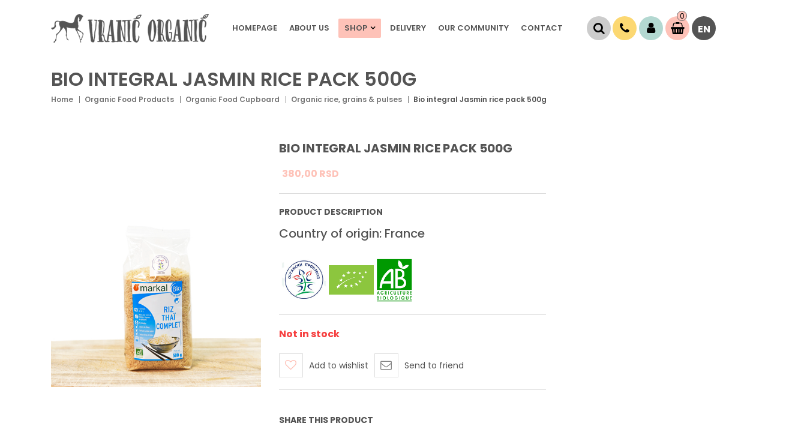

--- FILE ---
content_type: text/html; charset=UTF-8
request_url: https://www.vranicorganic.com/en/product/bio-integral-jasmin-rice-pack-500g
body_size: 16995
content:
<!DOCTYPE html>
<html>
<head>
    <meta http-equiv="content-type" content="text/html; charset=utf-8">
    <meta name="viewport" content="width=device-width, initial-scale= 1.0, user-scalable=no">

    <!-- page title -->
    <title>
                    Bio integral Jasmin rice pack 500g :: VRANIĆ ORGANIĆ            </title>

    <!-- page description -->
    <meta name="description" content=" ">

    <!-- open graph related tags -->
            <meta property="og:title" content="Bio integral Jasmin rice pack 500g :: VRANIĆ ORGANIĆ">
    
            <meta property="og:description" content=" ">
    
            <meta property="og:image" content="https://www.vranicorganic.com/uploads/store/products/images/organski-jasmin-pirinac-integralni-pak-500g5b71c05d0c880.jpg">
    
            <meta property="og:url" content="https://www.vranicorganic.com/en/product/bio-integral-jasmin-rice-pack-500g">
    
<!--    <meta name="keywords" content="--><!--">-->
    <meta name="copyright" content="nbgteam">
    <meta name="Robots" content="index, follow">

        <link href="https://fonts.googleapis.com/css?family=Poppins:300,400,500,600,700" rel="stylesheet">
    <link href='https://fonts.googleapis.com/css?family=Open+Sans:300,400,600,700' rel='stylesheet' type='text/css'>

    <!-- CSS FILES -->
    <link href="https://www.vranicorganic.com/assets/css/style.css" rel="stylesheet">
    <link href="https://www.vranicorganic.com/assets/css/custom.css" rel="stylesheet">

    <!--FAVICON SETTINGS-->
    <link rel="shortcut icon" href="https://www.vranicorganic.com/favicon.ico?v=1768091214" type="image/x-icon"  media="all">
    <link rel="alternate" type="application/rss+xml" title="RSS" href="https://www.vranicorganic.com/pages/rss/en">

    <!-- custom header (from settings) -->
    <!-- Global site tag (gtag.js) - Google Analytics -->
<script async src="https://www.googletagmanager.com/gtag/js?id=UA-135470124-1"></script>
<script>
  window.dataLayer = window.dataLayer || [];
  function gtag(){dataLayer.push(arguments);}
  gtag('js', new Date());

  gtag('config', 'UA-135470124-1');
</script>
</head>

<body>

<div class="remodal-bg"> <!--closed in footer-->

<header id="header">
    <!--top section in header-->
<!--    <section class="top">-->
<!--        <div class="container">-->
<!--            <!--left part (shop contact)-->
<!--            <div class="contact">-->
<!--                <div id="b-header-email"></div>-->
<!--                <div id="b-header-phone"></div>-->
<!--            </div>-->
<!---->
<!--            <!--right part (options: lang, account)-->
<!--            <div class="options">-->
<!--                <div class="languages c-drop-holder" data-drop="holder">-->
<!--                    <a class="c-drop-trigger" data-drop="trigger">-->
<!--	                    --><!--                        --><!--                        <span class="fa fa-angle-down"></span>-->
<!--                    </a>-->
<!--                    <div class="c-drop-content" data-drop="content">-->
<!--                        <div class="content-holder">-->
<!--                            <ul class="languages">-->
<!--                                --><!--                                    <li><a href="--><!--">--><!--</a></li>-->
<!--                                --><!--                            </ul>-->
<!--                        </div>-->
<!--                    </div>-->
<!--                </div>-->
<!---->
<!--                --><!--            </div>-->
<!--        </div>-->
<!--    </section>-->

    <section class="main">
        <div class="logo-icon">
            <div class="container">
                <div class="c-flex">

                    <!--left part (logo)-->
                    <div class="logo">
                        <a href="https://www.vranicorganic.com/en">
						    <p>
	<img alt="" src="[data-uri]" /></p>
                        </a>
                    </div>

                    <!--navigation-->
                    <div class="navigation">
                        <a id="responsive-menu-button" href="#sidr-main">
                            <span></span>
                            <span></span>
                            <span></span>
                            <span></span>
                        </a>
                        <nav id="navigation">
                            <ul>
                                <li>
                                    <a href="https://www.vranicorganic.com/en">Homepage</a>
                                </li>

	                            	                                                                <li>
                                        <a href="https://www.vranicorganic.com/en/about-us">
                                            About us</a>
                                    </li>
	                            
                                <li id="products">
                                    <a href="https://www.vranicorganic.com/en/all-products">
                                        Shop<span class="fa fa-angle-down"></span>
                                    </a>
                                    <span class="submenu-trigger"></span>
                                    <ul id="n-categories-holder"></ul>
                                </li>
                                <li>
                                    <a href="https://www.vranicorganic.com/en/shipping-info">
	                                    Delivery                                    </a>
                                </li>

                                <!--                        <li>-->
                                <!--                            <a href="--><!--">-->
                                <!--                                -->                                <!--                            </a>-->
                                <!--                        </li>-->

                                <li>
                                    <a href="https://www.vranicorganic.com/en/blog">
						                Our community</a>
                                </li>

                                <!--                        <li>-->
                                <!--                            <a href="--><!--">-->
                                <!--                                -->                                <!--                            </a>-->
                                <!--                        </li>-->

                                <li>
                                    <a href="https://www.vranicorganic.com/en/contact">
						                Contact                                    </a>
                                </li>
                            </ul>
                        </nav>

                        <!--center part (search)-->
<!--                        <div class="search">-->
<!--                            <form action="--><!--"-->
<!--                                  method="GET"-->
<!--                                  autocomplete="off">-->
<!--                                <input type="text"-->
<!--                                       name="phrase"-->
<!--                                       class="autocomplete-input"-->
<!--                                       data-lang="--><!--"-->
<!--                                       placeholder="--><!--..."-->
<!--                                       value="--><!--">-->
<!--                                <button type="submit" class="btn-t1"><span class="fa fa-search"></span></button>-->
<!--                            </form>-->
<!--                        </div>-->
                    </div>

                    <!--right part (shop cart)-->
                    <div class="three-icon">
                        <div class="search">
                            <div class="search-holder">
                                <div class="search-trigger" onclick="myFunction()">
                                    <span class="fa fa-search icon btn-t1"></span>
                                    <span class="search-text"></span>
                                </div>
                                <form id="form-trigger" action="https://www.vranicorganic.com/en/search"
                                      method="GET"
                                      autocomplete="off">
                                    <input type="text"
                                           name="phrase"
                                           class="autocomplete-input"
                                           data-lang="en"
                                           placeholder="Product name..."
                                           value="">
                                    <button type="submit" class="btn-t1"><span class="fa fa-search"></span></button>
                                </form>
                            </div>
                        </div>

                        <a href="tel:">
                            <div class="icon btn-t1 yellow">
                                <span class="fa fa-phone"></span>
                            </div>
                        </a>

	                    <div class="account c-drop-holder " data-drop="holder">
    <a class="c-drop-trigger" data-drop="trigger">
                    <div class="icon btn-t1 blue">
                <span class="fa fa-user"></span>
            </div>
        

    </a>

    <div class="c-drop-content" data-drop="content">
        <div class="content-holder">
                            <!--user log in-->
                <p class="heading">Login</p>
                <div class="login-form-holder">
                    <form action="#" method="POST" class="user-login-form">
                        <div class="notification"></div>

                        <div class="input-holder">
                            <span class="fa fa-user"></span>

                            <input class="c-input"
                                   type="text"
                                   id="email-login"
                                   name="email"
                                   placeholder="Email"
                                   data-message-required="You haven't entered email!"
                                   data-message-incorrect="Email you entered is not correct!">
                        </div>

                        <div class="input-holder">
                            <span class="fa fa-lock"></span>
                            <input class="c-input" type="password"
                                   id="password_login"
                                   name="password"
                                   placeholder="Password"
                                   data-message-required="Password is required.">
                        </div>

                        <div class="row">
                            <div class="col-xs-7">
                                <a href="#"
                                   class="forgotten-password"
                                   data-slide-trigger="forgotten-password">
                                    Forgot your password?                                </a>

                                <a href="https://www.vranicorganic.com/en/registration"
                                   class="register-link">
                                    New member? Register                                </a>
                            </div>
                            <div class="col-xs-5">
                                <button class="btn-t1 ghost xs-block fl-right margin" type="submit">Login</button>
                            </div>
                        </div>
                    </form>

                    <div id="forgot_pass" data-slide-content="forgotten-password" style="display: none;">
                        <form class="reset-password-form" action="#">


                            <div class="input-holder">
                                <span class="fa fa-user"></span>
                                <input class="c-input"
                                       type="text"
                                       name="email"
                                       placeholder="Email"
                                       data-message-required="You haven't entered email!"
                                       data-message-incorrect="Email you entered is not correct!">
                            </div>
                            <div class="notification"></div>
                            <button type="submit" class="btn-t1 ghost xs-block fl-right margin">
                                Reset password                            </button>
                        </form>
                    </div>
                </div>
                    </div>
    </div>
</div>
	                    <div class="c-drop-holder" data-drop="holder" id="shop-cart">
    <div class="cart-preview c-drop-trigger" data-drop="trigger">
        <div class="icon btn-t1 red"><span class="fa fa-shopping-basket"></span>
        </div>
        <div class="data">
            <span class="items-qty">0 <span>Item(s)</span></span>
            <span class="total-price">0,<span class="price_decimal">00</span> <span class="price_currency">RSD</span></span>
        </div>
    </div>


    <div class="c-drop-content shop-cart-products" data-drop="content">
                    <div class="empty-cart"><span>Your cart is empty</span></div>
            </div> <!-- #shop_cart -->
</div>

                        <div class="options">
                            <div class="languages c-drop-holder" data-drop="holder">
                                <a class="c-drop-trigger" data-drop="trigger">
                                    <div class="icon btn-t1">
                                        <span class=""> en </span>
                                    </div>
                                </a>
                                <div class="c-drop-content" data-drop="content">
                                    <div class="content-holder">
                                        <ul class="languages">
						                                                                    <li><a href="https://www.vranicorganic.com/sr">Srpski</a></li>
						                                                                    <li><a href="https://www.vranicorganic.com/en">English</a></li>
						                                                            </ul>
                                    </div>
                                </div>
                            </div>
		                                            </div>
                        <!--                            <div class="icon btn-t1 purple">-->
                        <!--                                <span class="fa fa-shopping-basket"></span>-->
                        <!--                            </div>-->
                        <!--                        <div>-->
                        <!--                        <a href="#">-->
                        <!--                            <div class="icon btn-t1 blue">-->
                        <!--                                <span class="fa fa-user"></span>-->
                        <!--                            </div>-->
                        <!--                        </a>-->
                        <!--                        </div>-->
<!--                        <div>-->
<!--                        <a href="#">-->
<!--                            <div class="icon btn-t1">-->
<!--                                <span class="">SR</span>-->
<!--                            </div>-->
<!--                        </a>-->
<!--                        </div>-->

                </div>
            </div>
        </div>


    </section>
</header>
<section class="product-page">
    <div class="container page-title-holder">
        <div class="page-title">
            <h1>Bio integral Jasmin rice pack 500g</h1>
        </div>
    </div>

            <section class="breadcrumbs">
            <div class="container">
                <ul>
                                            <li>
                                                            <a href="https://www.vranicorganic.com/en">
                                
                                Home
                                                                </a>
                                                    </li>
                                            <li>
                                                            <a href="https://www.vranicorganic.com/en/products/organic-food-products">
                                
                                Organic Food Products
                                                                </a>
                                                    </li>
                                            <li>
                                                            <a href="https://www.vranicorganic.com/en/products/organic-food-cupboard">
                                
                                Organic Food Cupboard
                                                                </a>
                                                    </li>
                                            <li>
                                                            <a href="https://www.vranicorganic.com/en/products/organic-rice-grains-pulses">
                                
                                Organic rice, grains & pulses
                                                                </a>
                                                    </li>
                                            <li>
                            
                                Bio integral Jasmin rice pack 500g
                                                        </li>
                                    </ul>
            </div>
        </section>
    
    <div class="page-padding">
        <section class="product-details" data-product="holder">
            <div class="container">
                <div class="row">
                    <!--product gallery (glasscase)-->
                    <div class="col-xs-12 col-md-7 col-lg-4">
                        <ul id="glasscase" class="product-gallery gc-start">
                                                                                                <li>
                                        <img src="https://www.vranicorganic.com/uploads/store/products/images/organski-jasmin-pirinac-integralni-pak-500g5b71c05d0c880.jpg"
                                             data-product="img"
                                             alt="Bio integral Jasmin rice pack 500g">
                                    </li>
                                                                                    </ul>
                    </div>
                    <!--about product and product options-->
                    <div class="col-xs-12 col-lg-5 col-lg-3">
                        <div class="product-options">
                            <div class="product-header">
                                <h2 class="product-name">Bio integral Jasmin rice pack 500g</h2>
                                <div class="price-block">
                                                                            <span class="price">380,<span class="price_decimal">00</span> <span class="price_currency">RSD</span></span>
                                                                    </div>
                                <div class="description">
                                    <span class="block-title">Product description</span>
                                    <p>                                    <h5>
	Country of origin: France</h5>
<p>
	 </p>
<p>
	<img alt="" height="50" src="https://www.vranicorganic.com/uploads/useruploads/Baners/.png" width="75" /> <img alt="" height="75" src="https://www.vranicorganic.com/uploads/useruploads/Baners/unnamed.jpg" width="75" /><img alt="" height="46" src="https://www.vranicorganic.com/uploads/useruploads/Baners/82219239_ORGANICCONTROLSYSTEM.png" width="100" /><img alt="" height="75" src="https://www.vranicorganic.com/uploads/useruploads/Baners/Organski-proizvod.jpg" width="75" /> <img alt="" height="50" src="https://www.vranicorganic.com/uploads/useruploads/Baners/EU-sertifikat.png" width="75" /> <img alt="" height="72" src="https://www.vranicorganic.com/uploads/useruploads/Baners/ab-agriculture.png" width="60" /></p>
                                </p>
                                </div>
                            </div>
                            <!-- add to cart form -->
                            <form action="#" method="POST" autocomplete="off" class="add-to-cart-form">
                                <input type="hidden" name="product_id" value="106">
                                <input type="hidden" name="lang" value="en">

                                <div class="product-cart">
                                    
                                                                            <div class="not-in-stock">Not in stock</div>
                                    
                                    <!--add to favorites and email to friend-->
                                    <div class="product-links-holder clearfix">
                                        <ul class="product-links">
                                            <li>
                                                <a href=""
                                                   class="add-to-wishlist"
                                                   data-id="106"
                                                   data-lang="en">
                                                    <span aria-hidden="true"
                                                          class="fa fa-heart-o"></span>
                                                    Add to wishlist                                                </a>
                                            </li>
                                            <li>
                                                <div>
                                                    <a href="" class="" data-remodal-target="modal-send-friend">
                                                        <span aria-hidden="true"
                                                              class="fa fa-envelope-o"></span>
                                                        Send to friend                                                    </a>
                                                </div>
                                            </li>
                                        </ul>
                                    </div>
                                </div>
                            </form>
                            <!-- / add to cart form closing -->

                            <div class="product-footer">
                                <!--social links-->
                                <div class="social-links-holder">
                                    <span class="block-title">Share this product</span>

                                    <!--social links-->
                                    <ul class="social-links">
                                        <li><a href="https://www.facebook.com/sharer/sharer.php?u=https%3A%2F%2Fwww.vranicorganic.com%2Fen%2Fproduct%2Fbio-integral-jasmin-rice-pack-500g" title="Share on Facebook" target="_blank" onclick="window.open('https://www.facebook.com/sharer/sharer.php?u=' + encodeURIComponent(document.URL) + '&t=' + encodeURIComponent(document.URL)); return false;"><span class="fa fa-facebook"></span></a></li>
                                        <li><a href="https://twitter.com/intent/tweet?source=https%3A%2F%2Fwww.vranicorganic.com%2Fen%2Fproduct%2Fbio-integral-jasmin-rice-pack-500g" target="_blank" title="Tweet" onclick="window.open('https://twitter.com/intent/tweet?text=' + encodeURIComponent(document.title) + ':%20' + encodeURIComponent(document.URL)); return false;"><span class="fa fa-twitter"></span></a></li>
                                        <li><a href="https://plus.google.com/share?url=https%3A%2F%2Fwww.vranicorganic.com%2Fen%2Fproduct%2Fbio-integral-jasmin-rice-pack-500g" target="_blank" title="Share on Google+" onclick="window.open('https://plus.google.com/share?url=' + encodeURIComponent(document.URL)); return false;"><span class="fa fa-google-plus"></span></a></li>
                                        <li><a href="http://pinterest.com/pin/create/button/?url=https%3A%2F%2Fwww.vranicorganic.com%2Fen%2Fproduct%2Fbio-integral-jasmin-rice-pack-500g&description=" target="_blank" title="Pin it" onclick="window.open('http://pinterest.com/pin/create/button/?url=' + encodeURIComponent(document.URL) + '&description=' + encodeURIComponent(document.title)); return false;"><span class="fa fa-pinterest-p"></span></a></li>
                                    </ul>
                                </div>

                            </div>
                        </div>
                    </div>
                    <!--best sellers-->
                    <div class="col-xs-12 col-md-5 col-lg-3">
                        <section class="best-sellers">

                                                    </section>
                    </div>
                </div>
            </div>
        </section>

        
                            <!--Products slider-->
            <section class="products-slider-section">
    <div class="container">
        <h2 class="section-title-t1">See also...</h2>
        <p class="section-subtitle-t1"></p>

        <div class="products-slider c-slider">
                        <div class="c-slide-pos">
            <div class="product-preview-item" data-product="holder">
                <div class="image-block">
                                            <div class="images-holder">
                            <div>
                                <div class="image-wrapper ratio_1-1">
                                    <a href="https://www.vranicorganic.com/en/product/organic-celery-root-with-leaves-piece">
                                        <img class="b-lazy"
                                             src=[data-uri]
                                             data-product="img"
                                             data-src="https://www.vranicorganic.com/uploads/store/products/thumbnails/tmb-celer-koren-sa-listom5be09fb983f72.jpg"
                                             alt="Organic celery root with leaves (piece))">
                                    </a>
                                </div>
                            </div>
                        </div>
                    
                    <div class="badges-block">
                        
                        
                                            </div>

                    <div class="options-block">
                        <ul>
                                                            <li class="not-in-stock">Not in stock                                    <a href="#" class="fa fa-bell"
                                       data-id="303"
                                       data-lang="en">
                                    </a>
                                    <span class="c-tooltip">Reserve a product</span>
                                </li>
                            
                            <li>
                                                                    <a href="#"
                                       class="fa fa-heart-o add-to-wishlist"
                                       data-id="303"
                                       data-lang="en">
                                    </a>
                                    <span class="c-tooltip">Add to wishlist</span>
                                                            </li>
                        </ul>
                    </div>
                </div>

                <div class="text-block">
                    <h3>
                        <a href="https://www.vranicorganic.com/en/product/organic-celery-root-with-leaves-piece">
                            Organic celery root with leaves (piece))                        </a>
                    </h3>

                    <div class="price-block">
                        <div class="price-position-helper">
                                                            <span class="price">170,<span class="price_decimal">00</span> <span class="price_currency">RSD</span></span>
                                                    </div>
                    </div>

                    <div class="description">
                        <p>
	Country of origin: Serbia</p>
<p>
	 </p>
<p>
	<img alt="" height="75" src="https://www.vranicorganic.com/uploads/useruploads/Baners/Organski-proizvod.jpg" width="75" /></p>
                    </div>
                </div>
            </div>
        </div>
            <div class="c-slide-pos">
            <div class="product-preview-item" data-product="holder">
                <div class="image-block">
                                            <div class="images-holder">
                            <div>
                                <div class="image-wrapper ratio_1-1">
                                    <a href="https://www.vranicorganic.com/en/product/organic-belgradian-zucchini-per-kilo">
                                        <img class="b-lazy"
                                             src=[data-uri]
                                             data-product="img"
                                             data-src="https://www.vranicorganic.com/uploads/store/products/thumbnails/tmb-organske-tikvice-u-pakovanju-420g5c9e0dfa01c9b.jpg"
                                             alt="Organic Belgradian zucchini (per kilo)">
                                    </a>
                                </div>
                            </div>
                        </div>
                    
                    <div class="badges-block">
                        
                        
                                            </div>

                    <div class="options-block">
                        <ul>
                                                            <li class="not-in-stock">Not in stock                                    <a href="#" class="fa fa-bell"
                                       data-id="71"
                                       data-lang="en">
                                    </a>
                                    <span class="c-tooltip">Reserve a product</span>
                                </li>
                            
                            <li>
                                                                    <a href="#"
                                       class="fa fa-heart-o add-to-wishlist"
                                       data-id="71"
                                       data-lang="en">
                                    </a>
                                    <span class="c-tooltip">Add to wishlist</span>
                                                            </li>
                        </ul>
                    </div>
                </div>

                <div class="text-block">
                    <h3>
                        <a href="https://www.vranicorganic.com/en/product/organic-belgradian-zucchini-per-kilo">
                            Organic Belgradian zucchini (per kilo)                        </a>
                    </h3>

                    <div class="price-block">
                        <div class="price-position-helper">
                                                            <span class="price">800,<span class="price_decimal">00</span> <span class="price_currency">RSD</span></span>
                                                    </div>
                    </div>

                    <div class="description">
                        <p>
	Country of origin: Serbia</p>
<p>
	 </p>
<p>
	<img alt="" height="75" src="https://www.vranicorganic.com/uploads/useruploads/Baners/Organski-proizvod.jpg" width="75" /></p>
                    </div>
                </div>
            </div>
        </div>
            <div class="c-slide-pos">
            <div class="product-preview-item" data-product="holder">
                <div class="image-block">
                                            <div class="images-holder two-images">
                            <div>
                                <div class="image-wrapper ratio_1-1">
                                    <a href="https://www.vranicorganic.com/en/product/bio-millet-pack-500g">
                                        <img class="b-lazy"
                                             src=[data-uri]
                                             data-product="img"
                                             data-src="https://www.vranicorganic.com/uploads/store/products/thumbnails/tmb-organski-proso-pak-500g5b71b8e854f1c.jpg"
                                             alt="alt-text">
                                    </a>
                                </div>
                            </div>

                            <div>
                                <div class="image-wrapper ratio_1-1">
                                    <a href="https://www.vranicorganic.com/en/product/bio-millet-pack-500g">
                                        <img class="b-lazy"
                                             src=[data-uri]
                                             data-product="img"
                                             data-src="https://www.vranicorganic.com/uploads/store/products/thumbnails/tmb-organski-proso-pak-500g5b71b8e854f1c.jpg"
                                             alt="alt-text">
                                    </a>
                                </div>
                            </div>
                        </div>
                    
                    <div class="badges-block">
                        
                        
                                            </div>

                    <div class="options-block">
                        <ul>
                                                            <li class="not-in-stock">Not in stock                                    <a href="#" class="fa fa-bell"
                                       data-id="122"
                                       data-lang="en">
                                    </a>
                                    <span class="c-tooltip">Reserve a product</span>
                                </li>
                            
                            <li>
                                                                    <a href="#"
                                       class="fa fa-heart-o add-to-wishlist"
                                       data-id="122"
                                       data-lang="en">
                                    </a>
                                    <span class="c-tooltip">Add to wishlist</span>
                                                            </li>
                        </ul>
                    </div>
                </div>

                <div class="text-block">
                    <h3>
                        <a href="https://www.vranicorganic.com/en/product/bio-millet-pack-500g">
                            Bio millet (pack. 500g)                        </a>
                    </h3>

                    <div class="price-block">
                        <div class="price-position-helper">
                                                            <span class="price">280,<span class="price_decimal">00</span> <span class="price_currency">RSD</span></span>
                                                    </div>
                    </div>

                    <div class="description">
                        <p>
	Country of origin - Ukraine</p>
<p>
	Manufacturer - MARKAL ( France )</p>
<p>
	 </p>
<p>
	<img alt="" height="75" src="https://www.vranicorganic.com/uploads/useruploads/Baners/Organski-proizvod.jpg" width="75" /><img alt="" height="50" src="https://www.vranicorganic.com/uploads/useruploads/Baners/EU-sertifikat.png" width="75" />&nbsp;&nbsp;&nbsp;</p>
<p>
	 </p>
<p>
	 </p>
<p>
	Product does not contain gluten.</p>
                    </div>
                </div>
            </div>
        </div>
            <div class="c-slide-pos">
            <div class="product-preview-item" data-product="holder">
                <div class="image-block">
                                            <div class="images-holder two-images">
                            <div>
                                <div class="image-wrapper ratio_1-1">
                                    <a href="https://www.vranicorganic.com/en/product/organic-almonds-pack-100g">
                                        <img class="b-lazy"
                                             src=[data-uri]
                                             data-product="img"
                                             data-src="https://www.vranicorganic.com/uploads/store/products/thumbnails/tmb-organski-badem-100g5c9e2aa554891.jpg"
                                             alt="alt-text">
                                    </a>
                                </div>
                            </div>

                            <div>
                                <div class="image-wrapper ratio_1-1">
                                    <a href="https://www.vranicorganic.com/en/product/organic-almonds-pack-100g">
                                        <img class="b-lazy"
                                             src=[data-uri]
                                             data-product="img"
                                             data-src="https://www.vranicorganic.com/uploads/store/products/thumbnails/tmb-organski-badem-100g5c9e2aa554891.jpg"
                                             alt="alt-text">
                                    </a>
                                </div>
                            </div>
                        </div>
                    
                    <div class="badges-block">
                        
                        
                                            </div>

                    <div class="options-block">
                        <ul>
                                                            <li class="not-in-stock">Not in stock                                    <a href="#" class="fa fa-bell"
                                       data-id="473"
                                       data-lang="en">
                                    </a>
                                    <span class="c-tooltip">Reserve a product</span>
                                </li>
                            
                            <li>
                                                                    <a href="#"
                                       class="fa fa-heart-o add-to-wishlist"
                                       data-id="473"
                                       data-lang="en">
                                    </a>
                                    <span class="c-tooltip">Add to wishlist</span>
                                                            </li>
                        </ul>
                    </div>
                </div>

                <div class="text-block">
                    <h3>
                        <a href="https://www.vranicorganic.com/en/product/organic-almonds-pack-100g">
                            Organic Almonds (pack 100g)                        </a>
                    </h3>

                    <div class="price-block">
                        <div class="price-position-helper">
                                                            <span class="price">380,<span class="price_decimal">00</span> <span class="price_currency">RSD</span></span>
                                                    </div>
                    </div>

                    <div class="description">
                        <p>
	Country of origin: Italy</p>
<p>
	 </p>
<p>
	<img alt="" height="75" src="https://www.vranicorganic.com/uploads/useruploads/Baners/Organski-proizvod.jpg" width="75" /></p>
<p>
	<img alt="" height="75" src="https://www.vranicorganic.com/uploads/useruploads/Baners/unnamed.jpg" width="75" /></p>
                    </div>
                </div>
            </div>
        </div>
            <div class="c-slide-pos">
            <div class="product-preview-item" data-product="holder">
                <div class="image-block">
                                            <div class="images-holder">
                            <div>
                                <div class="image-wrapper ratio_1-1">
                                    <a href="https://www.vranicorganic.com/en/product/organic-peeled-plum-tomato-in-can-400g">
                                        <img class="b-lazy"
                                             src=[data-uri]
                                             data-product="img"
                                             data-src="https://www.vranicorganic.com/assets/images/no-image.jpg"
                                             alt="Organic peeled plum tomato in can (400g)">
                                    </a>
                                </div>
                            </div>
                        </div>
                    
                    <div class="badges-block">
                        
                        
                                            </div>

                    <div class="options-block">
                        <ul>
                                                            <li class="not-in-stock">Not in stock                                    <a href="#" class="fa fa-bell"
                                       data-id="613"
                                       data-lang="en">
                                    </a>
                                    <span class="c-tooltip">Reserve a product</span>
                                </li>
                            
                            <li>
                                                                    <a href="#"
                                       class="fa fa-heart-o add-to-wishlist"
                                       data-id="613"
                                       data-lang="en">
                                    </a>
                                    <span class="c-tooltip">Add to wishlist</span>
                                                            </li>
                        </ul>
                    </div>
                </div>

                <div class="text-block">
                    <h3>
                        <a href="https://www.vranicorganic.com/en/product/organic-peeled-plum-tomato-in-can-400g">
                            Organic peeled plum tomato in can (400g)                        </a>
                    </h3>

                    <div class="price-block">
                        <div class="price-position-helper">
                                                            <span class="price">200,<span class="price_decimal">00</span> <span class="price_currency">RSD</span></span>
                                                    </div>
                    </div>

                    <div class="description">
                        <p>
	 </p>
                    </div>
                </div>
            </div>
        </div>
            <div class="c-slide-pos">
            <div class="product-preview-item" data-product="holder">
                <div class="image-block">
                                            <div class="images-holder two-images">
                            <div>
                                <div class="image-wrapper ratio_1-1">
                                    <a href="https://www.vranicorganic.com/en/product/organic-mayonnaise-pack-315g">
                                        <img class="b-lazy"
                                             src=[data-uri]
                                             data-product="img"
                                             data-src="https://www.vranicorganic.com/uploads/store/products/thumbnails/tmb-organski-majonez-pak-315g5d35d1abbda77.jpg"
                                             alt="alt-text">
                                    </a>
                                </div>
                            </div>

                            <div>
                                <div class="image-wrapper ratio_1-1">
                                    <a href="https://www.vranicorganic.com/en/product/organic-mayonnaise-pack-315g">
                                        <img class="b-lazy"
                                             src=[data-uri]
                                             data-product="img"
                                             data-src="https://www.vranicorganic.com/uploads/store/products/thumbnails/tmb-organski-majonez-pak-315g5d35d1abbda77.jpg"
                                             alt="alt-text">
                                    </a>
                                </div>
                            </div>
                        </div>
                    
                    <div class="badges-block">
                        
                        
                                            </div>

                    <div class="options-block">
                        <ul>
                                                            <li>
                                    <a href="#" class="fa fa-shopping-basket add-to-cart-popup"
                                       data-id="540"
                                       data-lang="en">
                                    </a>
                                    <span class="c-tooltip">Add to cart</span>
                                </li>
                                <li>
                                    <a href="#" class="fa fa-eye expand"
                                       data-id="540"
                                       data-lang="en">
                                    </a>
                                    <span class="c-tooltip">Quick view</span>
                                </li>
                            
                            <li>
                                                                    <a href="#"
                                       class="fa fa-heart-o add-to-wishlist"
                                       data-id="540"
                                       data-lang="en">
                                    </a>
                                    <span class="c-tooltip">Add to wishlist</span>
                                                            </li>
                        </ul>
                    </div>
                </div>

                <div class="text-block">
                    <h3>
                        <a href="https://www.vranicorganic.com/en/product/organic-mayonnaise-pack-315g">
                            Organic Mayonnaise (pack 315g)                        </a>
                    </h3>

                    <div class="price-block">
                        <div class="price-position-helper">
                                                            <span class="price">520,<span class="price_decimal">00</span> <span class="price_currency">RSD</span></span>
                                                    </div>
                    </div>

                    <div class="description">
                        <p>
	Organic product. Made in France.</p>
                    </div>
                </div>
            </div>
        </div>
            <div class="c-slide-pos">
            <div class="product-preview-item" data-product="holder">
                <div class="image-block">
                                            <div class="images-holder">
                            <div>
                                <div class="image-wrapper ratio_1-1">
                                    <a href="https://www.vranicorganic.com/en/product/organic-spring-onion-bunch">
                                        <img class="b-lazy"
                                             src=[data-uri]
                                             data-product="img"
                                             data-src="https://www.vranicorganic.com/uploads/store/products/thumbnails/tmb-organski-mladi-crni-luk-veza5b7345ca6e422.jpg"
                                             alt="Organic spring onion (bunch)">
                                    </a>
                                </div>
                            </div>
                        </div>
                    
                    <div class="badges-block">
                        
                        
                                            </div>

                    <div class="options-block">
                        <ul>
                                                            <li class="not-in-stock">Not in stock                                    <a href="#" class="fa fa-bell"
                                       data-id="60"
                                       data-lang="en">
                                    </a>
                                    <span class="c-tooltip">Reserve a product</span>
                                </li>
                            
                            <li>
                                                                    <a href="#"
                                       class="fa fa-heart-o add-to-wishlist"
                                       data-id="60"
                                       data-lang="en">
                                    </a>
                                    <span class="c-tooltip">Add to wishlist</span>
                                                            </li>
                        </ul>
                    </div>
                </div>

                <div class="text-block">
                    <h3>
                        <a href="https://www.vranicorganic.com/en/product/organic-spring-onion-bunch">
                            Organic spring onion (bunch)                        </a>
                    </h3>

                    <div class="price-block">
                        <div class="price-position-helper">
                                                            <span class="price">100,<span class="price_decimal">00</span> <span class="price_currency">RSD</span></span>
                                                    </div>
                    </div>

                    <div class="description">
                        <p>
	Country of origin: Serbia&nbsp;</p>
                    </div>
                </div>
            </div>
        </div>
            <div class="c-slide-pos">
            <div class="product-preview-item" data-product="holder">
                <div class="image-block">
                                            <div class="images-holder two-images">
                            <div>
                                <div class="image-wrapper ratio_1-1">
                                    <a href="https://www.vranicorganic.com/en/product/bio-white-flour-fusili-pack-500g">
                                        <img class="b-lazy"
                                             src=[data-uri]
                                             data-product="img"
                                             data-src="https://www.vranicorganic.com/uploads/store/products/thumbnails/tmb-organske-spirale-fuzili-pak-500g5b71c27078f15.jpg"
                                             alt="alt-text">
                                    </a>
                                </div>
                            </div>

                            <div>
                                <div class="image-wrapper ratio_1-1">
                                    <a href="https://www.vranicorganic.com/en/product/bio-white-flour-fusili-pack-500g">
                                        <img class="b-lazy"
                                             src=[data-uri]
                                             data-product="img"
                                             data-src="https://www.vranicorganic.com/uploads/store/products/thumbnails/tmb-organske-spirale-fuzili-pak-500g5b71c27078f15.jpg"
                                             alt="alt-text">
                                    </a>
                                </div>
                            </div>
                        </div>
                    
                    <div class="badges-block">
                        
                        
                                            </div>

                    <div class="options-block">
                        <ul>
                                                            <li class="not-in-stock">Not in stock                                    <a href="#" class="fa fa-bell"
                                       data-id="98"
                                       data-lang="en">
                                    </a>
                                    <span class="c-tooltip">Reserve a product</span>
                                </li>
                            
                            <li>
                                                                    <a href="#"
                                       class="fa fa-heart-o add-to-wishlist"
                                       data-id="98"
                                       data-lang="en">
                                    </a>
                                    <span class="c-tooltip">Add to wishlist</span>
                                                            </li>
                        </ul>
                    </div>
                </div>

                <div class="text-block">
                    <h3>
                        <a href="https://www.vranicorganic.com/en/product/bio-white-flour-fusili-pack-500g">
                            Bio white flour fusili pack 500g                        </a>
                    </h3>

                    <div class="price-block">
                        <div class="price-position-helper">
                                                            <span class="price">240,<span class="price_decimal">00</span> <span class="price_currency">RSD</span></span>
                                                    </div>
                    </div>

                    <div class="description">
                        <h5>
	Country of origin: France</h5>
<p>
	 </p>
<p>
	<img alt="" height="50" src="https://www.vranicorganic.com/uploads/useruploads/Baners/.png" width="75" />&nbsp;<img alt="" height="75" src="https://www.vranicorganic.com/uploads/useruploads/Baners/unnamed.jpg" width="75" /><img alt="" height="46" src="https://www.vranicorganic.com/uploads/useruploads/Baners/82219239_ORGANICCONTROLSYSTEM.png" width="100" /><img alt="" height="75" src="https://www.vranicorganic.com/uploads/useruploads/Baners/Organski-proizvod.jpg" width="75" />&nbsp;<img alt="" height="50" src="https://www.vranicorganic.com/uploads/useruploads/Baners/EU-sertifikat.png" width="75" />&nbsp;<img alt="" height="72" src="https://www.vranicorganic.com/uploads/useruploads/Baners/ab-agriculture.png" width="60" /></p>
                    </div>
                </div>
            </div>
        </div>
            <div class="c-slide-pos">
            <div class="product-preview-item" data-product="holder">
                <div class="image-block">
                                            <div class="images-holder two-images">
                            <div>
                                <div class="image-wrapper ratio_1-1">
                                    <a href="https://www.vranicorganic.com/en/product/organic-tea-for-lose-weight-20-pack">
                                        <img class="b-lazy"
                                             src=[data-uri]
                                             data-product="img"
                                             data-src="https://www.vranicorganic.com/uploads/store/products/thumbnails/tmb-organski-caj-za-mrsavljenje-20-pack5cc33dfe52d15.jpg"
                                             alt="alt-text">
                                    </a>
                                </div>
                            </div>

                            <div>
                                <div class="image-wrapper ratio_1-1">
                                    <a href="https://www.vranicorganic.com/en/product/organic-tea-for-lose-weight-20-pack">
                                        <img class="b-lazy"
                                             src=[data-uri]
                                             data-product="img"
                                             data-src="https://www.vranicorganic.com/uploads/store/products/thumbnails/tmb-organski-caj-za-mrsavljenje-20-pack5cc33dfe52d15.jpg"
                                             alt="alt-text">
                                    </a>
                                </div>
                            </div>
                        </div>
                    
                    <div class="badges-block">
                        
                        
                                            </div>

                    <div class="options-block">
                        <ul>
                                                            <li>
                                    <a href="#" class="fa fa-shopping-basket add-to-cart-popup"
                                       data-id="503"
                                       data-lang="en">
                                    </a>
                                    <span class="c-tooltip">Add to cart</span>
                                </li>
                                <li>
                                    <a href="#" class="fa fa-eye expand"
                                       data-id="503"
                                       data-lang="en">
                                    </a>
                                    <span class="c-tooltip">Quick view</span>
                                </li>
                            
                            <li>
                                                                    <a href="#"
                                       class="fa fa-heart-o add-to-wishlist"
                                       data-id="503"
                                       data-lang="en">
                                    </a>
                                    <span class="c-tooltip">Add to wishlist</span>
                                                            </li>
                        </ul>
                    </div>
                </div>

                <div class="text-block">
                    <h3>
                        <a href="https://www.vranicorganic.com/en/product/organic-tea-for-lose-weight-20-pack">
                            Organic tea for lose weight (20 pack)                        </a>
                    </h3>

                    <div class="price-block">
                        <div class="price-position-helper">
                                                            <span class="price">370,<span class="price_decimal">00</span> <span class="price_currency">RSD</span></span>
                                                    </div>
                    </div>

                    <div class="description">
                        <p>
	Country of origin: France</p>
<p>
	 </p>
<p>
	<img alt="" height="75" src="https://www.vranicorganic.com/uploads/useruploads/Baners/Organski-proizvod.jpg" width="75" />&nbsp;<img alt="" height="50" src="https://www.vranicorganic.com/uploads/useruploads/Baners/EU-sertifikat.png" width="75" />&nbsp;<img alt="" height="72" src="https://www.vranicorganic.com/uploads/useruploads/Baners/ab-agriculture.png" width="60" /></p>
<p>
	<img alt="" height="75" src="https://www.vranicorganic.com/uploads/useruploads/Baners/unnamed.jpg" width="75" /><img alt="" height="50" src="https://www.vranicorganic.com/uploads/useruploads/Baners/.png" width="75" /></p>
                    </div>
                </div>
            </div>
        </div>
            <div class="c-slide-pos">
            <div class="product-preview-item" data-product="holder">
                <div class="image-block">
                                            <div class="images-holder">
                            <div>
                                <div class="image-wrapper ratio_1-1">
                                    <a href="https://www.vranicorganic.com/en/product/organic-appricot-jam-100g">
                                        <img class="b-lazy"
                                             src=[data-uri]
                                             data-product="img"
                                             data-src="https://www.vranicorganic.com/assets/images/no-image.jpg"
                                             alt="Organic Appricot Jam 100g">
                                    </a>
                                </div>
                            </div>
                        </div>
                    
                    <div class="badges-block">
                        
                        
                                            </div>

                    <div class="options-block">
                        <ul>
                                                            <li class="not-in-stock">Not in stock                                    <a href="#" class="fa fa-bell"
                                       data-id="372"
                                       data-lang="en">
                                    </a>
                                    <span class="c-tooltip">Reserve a product</span>
                                </li>
                            
                            <li>
                                                                    <a href="#"
                                       class="fa fa-heart-o add-to-wishlist"
                                       data-id="372"
                                       data-lang="en">
                                    </a>
                                    <span class="c-tooltip">Add to wishlist</span>
                                                            </li>
                        </ul>
                    </div>
                </div>

                <div class="text-block">
                    <h3>
                        <a href="https://www.vranicorganic.com/en/product/organic-appricot-jam-100g">
                            Organic Appricot Jam 100g                        </a>
                    </h3>

                    <div class="price-block">
                        <div class="price-position-helper">
                                                            <span class="price">194,<span class="price_decimal">00</span> <span class="price_currency">RSD</span></span>
                                                    </div>
                    </div>

                    <div class="description">
                        <p>
	 </p>
                    </div>
                </div>
            </div>
        </div>
            </div>
    </div>
</section>            </div>
</section>


<footer>
<!--    <div class="top">-->
<!--        <div class="container">-->
<!--            <div class="row">-->
<!--                <div class="col-lg-6">-->
<!--                    <div class="row">-->
<!--                        <div id="b-footer-about" class="col-sm-6 foo-block"></div>-->
<!---->
<!--                        <div class="col-sm-6 foo-block">-->
<!--                            <h3>--><!--</h3>-->
<!--                            <div id="n-footer-links1">-->
<!--                                <ul>-->
<!--                                    <li>-->
<!--                                        <a href="#">-->
<!--		                                    --><!--                                        </a>-->
<!--                                    </li>-->
<!---->
<!--                                    <li>-->
<!--                                        <a href="#">-->
<!--                                            --><!--                                        </a>-->
<!--                                    </li>-->
<!---->
<!--                                    <li>-->
<!--                                        <a href="#">-->
<!--			                                --><!--                                        </a>-->
<!--                                    </li>-->
<!--                                    <li>-->
<!--                                        <a href="#">-->
<!--			                                --><!--                                        </a>-->
<!--                                    </li>-->
<!--                                    <li>-->
<!--                                        <a href="#">-->
<!--			                                --><!--                                        </a>-->
<!--                                    </li>-->
<!--                                    <li>-->
<!--                                        <a href="#">-->
<!--			                                --><!--                                        </a>-->
<!--                                    </li>-->
<!---->
<!--                                </ul>-->
<!--                            </div>-->
<!--                        </div>-->
<!--                    </div>-->
<!--                </div>-->
<!--                <div class="col-lg-6">-->
<!--                    <div class="row">-->
<!--                        <div class="col-sm-6 foo-block">-->
<!--                            <h3>--><!--</h3>-->
<!--                            <ul>-->
<!--                                <li>-->
<!--                                    <a href="--><!--">-->
<!--                                        Početna-->
<!--                                    </a>-->
<!--                                </li>-->
<!---->
<!--                                <li>-->
<!--                                    <a href="#">-->
<!--				                        --><!--                                    </a>-->
<!--                                </li>-->
<!---->
<!--                                <li>-->
<!--                                    <a href="#">-->
<!--			                            --><!--                                    </a>-->
<!--                                </li>-->
<!--                                <li>-->
<!--                                    <a href="#">-->
<!--			                            --><!--                                    </a>-->
<!--                                </li>-->
<!--                                <li>-->
<!--                                    <a href="#">-->
<!--			                            --><!--                                    </a>-->
<!--                                </li>-->
<!--                                <li>-->
<!--                                    <a href="#">-->
<!--			                            --><!--                                    </a>-->
<!--                                </li>-->
<!---->
<!--                            </ul>-->
<!--                        </div>-->
<!--                        <div id="b-footer-contact" class="col-sm-6 foo-block"></div>-->
<!--                    </div>-->
<!--                </div>-->
<!---->
<!--            </div>-->
<!--        </div>-->
<!--    </div>-->
    <div class="bottom">
        <div class="container">
            <span class="copyright">© 2018 Vranic Organic  |  All rights reserved  |  <a href="https://www.vranicorganic.com/en/privacy-policy">Privacy Policy</a>  |  Design and development  <a href="http://www.nbgteam.com">*nbgcommerce</a></span>
        </div>
    </div>
</footer>

<div class="remodal" data-remodal-id="modal" data-remodal-name="">
    <button data-remodal-action="close" class="remodal-close"></button>
    <div class="modal-text">

    </div>
    <br>
    <div class="two-options-buttons">
        <button data-remodal-action="cancel" class="btn-t1 red btn-cancel">
            No, Cancel        </button>
        <button data-remodal-action="confirm" class="btn-t1">
            Yes, confirm        </button>
    </div>

    <button data-remodal-action="confirm" class="btn-t1 one-option-button" onclick="$('.large-button').remove();
            $('#product_quick_view_div').fadeOut();
            return false;">
        OK    </button>
</div>

<div data-remodal-id="modal-send-friend" class="modal-send-to-friend">
    <button data-remodal-action="close" class="close"></button>

    <form class="send-to-friend">
        <div class="row">
            <div class="col-md-3 col-lg-4">
                <label class="mandatory c-input-label">Email:</label>
            </div>
            <div class="col-md-9 col-lg-8">
                <input type="text" class="c-input"/>
            </div>
        </div>
        <div class="row">
            <div class="col-md-3 col-lg-4">
                <label class="mandatory c-input-label">Message:</label>
            </div>
            <div class="col-md-9 col-lg-8">
                <textarea class="c-textarea"></textarea>
            </div>
        </div>
        <button type="submit" class="btn-t1 ghost margin fl-right xs-block">
            Pošalji
            <span class="fa fa-arrow-right"></span>
        </button>
    </form>
</div>

<div class="ma-modal js-ma-modal">
    <div class="ma-modal-content js-ma-modal-content">

    </div>
</div>

<div class="js-terms-modal" style="display: none;">
    <a href="" class="ma-close js-close-ma-modal"><span class="fa fa-times"></span></a>

    <h2 class="ma-modal-title">Naslov</h2>

    <div style="height: 100%; position: relative">
        <div class="text-editor scroll-holder">
            Text
        </div>
    </div>
</div>


<div id="product_quick_view_div" style="display:none;"></div>

<script src="https://maps.googleapis.com/maps/api/js?key=AIzaSyBWKO9PQDSvxe8AQSI45_YGoUFAigyOnCY&callback=initMap "async defer></script>
<!-- server dependet javascript -->
<script type="text/javascript">
    var BASE_URL = "https://www.vranicorganic.com/",
        SITE_URL = "https://www.vranicorganic.com/",
        LANG = "en";
</script><!--jquery-->
<script src="https://www.vranicorganic.com/assets/bower_components/jquery/dist/jquery.min.js"></script>
<!--jquery ui-->
<script src="https://www.vranicorganic.com/assets/bower_components/jquery-ui/jquery-ui.min.js"></script>
<script src="https://www.vranicorganic.com/assets/no_bower_components/jquery.ui.touch-punch.min.js"></script>
<!--bootstrap-->
<script src="https://www.vranicorganic.com/assets/bower_components/bootstrap/js/tab.js"></script>
<!--sidr-->
<script src="https://www.vranicorganic.com/assets/bower_components/sidr/dist/jquery.sidr.min.js"></script>
<!--slick-->
<script src="https://www.vranicorganic.com/assets/bower_components/slick-carousel/slick/slick.js"></script>
<!--lightbox-->
<script src="https://www.vranicorganic.com/assets/no_bower_components/lightbox2-master/dist/js/lightbox.min.js"></script>
<!--glasscase-->
<script src="https://www.vranicorganic.com/assets/no_bower_components/glasscase/js/modernizr.custom.js"></script>
<script src="https://www.vranicorganic.com/assets/no_bower_components/glasscase/js/jquery.glasscase.js"></script>
<!--scrollbar-->
<script src="https://www.vranicorganic.com/assets/no_bower_components/scrollbar/jquery.scrollbar.js"></script>
<!--blazy-->
<script src="https://www.vranicorganic.com/assets/bower_components/bLazy/blazy.min.js"></script>
<!--reModal-->
<script src="https://www.vranicorganic.com/assets/bower_components/remodal/dist/remodal.js"></script>
<!--theme-->
<script src="https://www.vranicorganic.com/assets/js/theme.js"></script>

<script src="https://www.vranicorganic.com/js/mapmarker.jquery.js"></script>
<!-- global js -->
<script type="text/javascript" src="https://www.vranicorganic.com/assets/js/global.js"></script>
<!-- google recaptcha -->
<script type="text/javascript">
    var captchaWidget = null;
    var captchaWidgetNewsletter = null;

    var CaptchaCallback = function() {
        if ($("#recaptcha-holder").length) {
            captchaWidget = grecaptcha.render("recaptcha-holder", {
                "sitekey" : "6LfOI5UUAAAAAHaUkT6VSngjLCJTWED5GRcuu241"
            });
        }
    };
</script>
<script src="https://www.google.com/recaptcha/api.js?onload=CaptchaCallback&render=explicit&hl=en" async defer></script>

<!--<script>-->
<!--    $("body").on("click", ".expand", function (e) {-->
<!--        e.preventDefault();-->
<!--        $('#product_quick_view_div').fadeIn();-->
<!--    });-->
<!--</script>-->
<!--<script src="--><!--"></script>-->

<!-- custom footer (from settings) -->
<script type="text/javascript">
/* Google Analytics code */
</script></body>
</html>

--- FILE ---
content_type: text/css
request_url: https://www.vranicorganic.com/assets/css/custom.css
body_size: 3767
content:
/* Custom css */
.no-padding {
    padding: 0;
}

/*.navigation nav>ul>li li ul{margin-left: 15px;}*/
/*.navigation nav>ul>li>ul>li:hover>ul {visibility: visible; opacity: 1;}*/

/*.navigation nav>ul>li>ul>li>ul>li:hover>ul{visibility:visible; opacity: 1;}*/
/*.navigation nav > ul > li {*/
    /*float: unset;*/
    /*margin-right: 0;*/
/*}*/

/*.navigation nav > ul > li > a {*/
    /*font-weight: 700;*/
    /*font-size: 13px;*/
/*}*/

#navigation {
    text-transform: uppercase;
}
/*.image-holder {width: 75px; height: 75px;}*/

.counter-holder{padding: 0 0 0 180px; position: relative;}
.amount_type {position: absolute; font-size: 22px; left: 96px; top: 6px;}
/* Header*/
#products{
    -webkit-border-radius: 2px;
    -moz-border-radius: 2px;
    border-radius: 2px;
    color: #000000;
    padding: 0;
    background-color: #FEC2B8;
    text-decoration: none;
    display: inline-block;
    cursor: pointer;
    margin: 0 5px;
}
#products .fa.fa-angle-down{
    color: #000000;
    font-weight: 700;
    margin-right: 0;
    margin-left: 5px;
}
#products .fa.fa-angle-down:hover{
    color: #FEC2B8;
}
.search input{
    border-radius: 23px;
    color: #000000;
    font-size: 12px;
    position: relative;
    padding: 10px 15px;
}
/*#header section.main .search {*/

/*}*/
/*#header section.main .search form{*/

/*}*/
#header section.main .search button {
    position: absolute;
    right: 12px;
    padding: 0;
    top: 10px;
    font-size: 20px;
}
#header section.main .search button.btn-t1 {
    box-shadow: none;
    border-radius: 0;
    line-height: 20px;
    padding: 0;
    background-color: white;
    border: none;
    text-transform: uppercase;
    font-weight: 700;
    cursor: pointer;
    color: black;
}
#header section.main .c-flex {
    padding: 0;
}
.logo-icon {
    background-color: #ffffff;
}
.logo p{
    margin: 0;
}
.shop-cart{
    width: unset;
}
.icon.btn-t1 {
    padding: 0;
    text-transform: uppercase;
    font-weight: 700;
    cursor: pointer;
    width: 40px;
    height: 40px;
    line-height: 43px;
    border-radius: 40px;
    border: unset;
    margin: 0 2px;
    font-size: 16px;
}
.icon.btn-t1.gray{
    background-color: #CCCCCC;
}
.icon.btn-t1.yellow{
    background-color: #FCD872;
}
.icon.btn-t1.blue{
    background-color: #B3D8D1;
}
.icon.btn-t1.blue.login{
    background-color: #F63F3F;
}
.icon.btn-t1.purple{
    background-color: #FEC2B8;
}
.icon.btn-t1 .fa::before{
    color: #000000;
    font-size: 20px;
}
/* Slider */
.homepage-slider {
    position: relative;
}
.homepage-slider button{
    display: none;
}
.homepage-slider .slick-dots{
    position: absolute;
    bottom: 0;
    left: 50%;
    transform: translateX(-50%);
}
.homepage-slider .slick-dots li{
     height: 15px;
     width: 15px;
     background: #333333;
     border-radius: 50px;
     display: inline-block;
     margin: 20px 8px;
     cursor: pointer;
 }
.homepage-slider .slick-dots li:hover{
    background: #777777;

}
.homepage-slider .text-block {
    left: 0;
    background-color: unset;
}
.homepage-slider .text-block {
    background-color: unset;
}
.homepage-slider .section-title-t2 span {

}
.homepage-slider .text-block-holder .section-title-t2 span::before{
    display: none;
}

.homepage-slider .c-slider-arr.slick-arrow{
    cursor: pointer;
    width: 50px;
    height: 50px;
    line-height: 48px;
    border-radius: 40px;
    background-color: rgba(255,255,255, 0.8);
    border: none;
}

.homepage-slider .c-slider-arr.slick-arrow:hover {
    background-color: rgba(85,85,95, 0.8);
    color: #ffffff;
}
.homepage-slider .c-slider-arr.prev-slide.slick-arrow span{
    border-right: 4px solid;
    padding-right: 10px;
}
.homepage-slider .c-slider-arr.next-slide.slick-arrow span{
    border-left: 4px solid;
    padding-left: 10px;
}
.homepage-slider .c-slider-arr.prev-slide.slick-arrow span:hover{
    color: #ffffff;
}
.homepage-slider .c-slider-arr:hover {
    color: #ffffff !important;
}
/* below slider */
.banners-below-slider {

}
.banners-below-slider .section-title-t2{
    color: #ffffff ;
    letter-spacing: 3px;
    margin-bottom: 10px;
    font-weight: normal;
}
.banners-below-slider .section-title-t2 span{
    padding-bottom: 0;
    font-weight: 700;
}
.banners-below-slider .section-title-t2 span::before {
    width: 195px;
    background-color: #333333;
    left: 50%;
    transform: translateX(-50%);
    display: none;
}
.banners-below-slider
.banners-below-slider .link.btn-t1.ghost.black{
    /*margin-top: 55px;*/
    border-radius: 2px;
    height: 32px;
    line-height: 32px;
    color: #FFFFFF;
    width: 125px;
    font-size: 13px;
    font-weight: 700;
    padding: 0;
    background-color: #555555;
    text-decoration: none;
    display: inline-block;
    cursor: pointer;
    border: none;
}
.banners-below-slider .link.btn-t1.ghost.black:hover{
    background-color: #FEC2B8 !important;
    color: #ffffff !important;
}
/* Button style*/
#product-description-tabs .active a,
#products-tabs .active a {
    background-color: #FEC2B8;
}
/*#product-description-tabs a,*/
/*#products-tabs a {*/

    /*-webkit-border-radius: 2px;*/
    /*-moz-border-radius: 2px;*/
    /*border-radius: 2px;*/
    /*height: 32px;*/
    /*line-height: 30px;*/
    /*color: #545454;*/
    /*width: 125px;*/
    /*font-size: 13px;*/
    /*font-weight: 700;*/
    /*padding: 0;*/
    /*border: 1px solid #FEC2B8;*/
    /*background-color: #ffffff;*/
    /*text-decoration: none;*/
    /*display: inline-block;*/
    /*cursor: pointer;*/
/*}*/
#product-description-tabs a:hover,
#products-tabs a:hover {
    /*background: #FEC2B8;*/
    /*text-decoration: none;*/
    /*color: #ffffff;*/
}

.tab-pane.active .c-slider-arr.slick-arrow{
    color: #333030;
}
.product-tabs .c-slider-arr.prev-slide::before, .products-slider .c-slider-arr.prev-slide::before {
    background-color: #333030;
}
.product-tabs .section-title-t1 {
    font-size: 36px;
    letter-spacing: 1px;
    font-weight: 400;
    /*margin-bottom: 40px;*/
}
.product-tabs .section-title-t1 span{
    font-weight: 700;
    /*margin-bottom: 40px;*/
}
/* badge style */

.product-preview-item::before {
    display: none;
}
.product-preview-item .badges-block .action {
    background-color: #AAAAAA;
}
.product-preview-item .badges-block .new {
    background-color: #FFBCB3;
}
.product-preview-item .badges-block .recommended {
    border: 2px solid #FCD872;
    color: white;
    background-color: #FCD872;
    font-size: 20px;
}
.product-preview-item .badges-block > span {
    position: absolute;
    top: 10px;
    display: inline-block;
    width: 42px;
    height: 42px;
    border-radius: 50%;
    font-size: .75rem;
    color: #fff;
    font-weight: 700;
    line-height: 39px;
    text-align: center;
}
.product-preview-item .options-block {
    text-align: center;
    background-color: #EEEEEE;
}
.product-preview-item .options-block ul li a {
    color: #333333;
}
.product-preview-item .options-block ul li .c-tooltip {
    background-color: #333333;
}
.product-preview-item .options-block ul li .c-tooltip::before {
    border-color: #333333 transparent
}
.product-preview-item .text-block h3 a{
    color:#545454;
}
.product-preview-item .options-block ul li .c-tooltip {
    text-transform: uppercase;
}
/*Cena style*/

.product-preview-item .text-block .price-block .price {
    display: inline-block;
    color: #FD8D7A;
}
.product-preview-item .text-block .price-block .old-price {
    color: #545454;
}
.product-preview-item .text-block .price-block .old-price::before {
    background-color: #545454;
}
.product-preview-item .options-block .not-in-stock {
    color: #545454;
    font-size: 12px;
    padding: 10px 0;
    height: 50px;
    margin: auto 0;
    float: left;
    width: 78%;
    line-height: 27px;
}
.product-preview-item .options-block .not-in-stock .fa.fa-bell{
    float: right;
    padding: 0;
}
.product-preview-item .options-block .not-in-stock .c-tooltip {
    left: unset;
    right: -63px;
}
.product-preview-item .options-block .not-in-stock .c-tooltip::before {
    left: 86%;
}
/* Border bottom */
.product-preview-item {
    border-bottom: none;
}

/* Slider */
.product-tabs .c-slider-arr:hover {
    color: #FD8D7A !important;
}
.section-title-t1 span::after,
.section-title-t1 span::before{
    display: none;
}

/* Blog */
/* levi blog*/
.blog-preview-section .blog-preview-item {
    margin-bottom: 0;
}
.blog-preview-section .text-block  {
    /*padding-top: 10px;*/
}
.blog-preview-section .text-block h3 {
    font-size: 14px;
    color: #545454;
    margin-bottom: 0;
    min-height: 31px;
}
.blog-preview-section .text-block p {
    font-size: 13px;
    color: #545454;
}
 .section-title-t2 {
    font-size: 36px;
    color: #545454;
    text-align: center;
    letter-spacing: 5px;
}
.testimonials-slider .testimonials-item .text p::before {
    color: #FEC1B8;
}
.btn-more{
    -webkit-border-radius: 2px;
    -moz-border-radius: 2px;
    border-radius: 2px;
    height: 32px;
    line-height: 32px;
    color: #FFFFFF !important;
    width: 79px;
    font-size: 13px;
    font-weight: 700;
    padding: 0;
    background-color: #555555;
    text-decoration: none;
    display: inline-block;
    cursor: pointer;
    border: none;
}
.btn-more:hover {
    background: #AAAAAA;
    text-decoration: none;
}

.c-slider-arr {

    line-height: 20px;
    width: 30px;
    font-size: 20px;
}
.blog-preview-section .c-slider-arr {
    position: absolute;
    display: inline-block;
    text-align: center;
    top: -30px;
    cursor: pointer;
    z-index: 1;
    -moz-transform: translate(0,-50%);
    -o-transform: translate(0,-50%);
    -ms-transform: translate(0,-50%);
    -webkit-transform: translate(0,-50%);
    transform: translate(0,-50%);
    left: 17px;
}
.c-slider-arr.prev-slide::before {
    right: 0;
    top: 0;
    width: 2px;
}
.blog-preview-section .c-slider-arr.prev-slide.slick-arrow {
    /*left: unset;*/
    text-align: right;
    left: -10px;
}
.blog-preview-section .c-slider-arr.next-slide.slick-arrow{

}
.blog-preview-section .fa.fa-angle-left {
    margin-right: 10px;
}
.blog-preview-section .c-slider-arr.prev-slide.slick-arrow:hover,
.blog-preview-section .c-slider-arr.next-slide.slick-arrow:hover{
    color:#ffffff ;
}

.blog-list-page .blog-post-preview .about,
.blog-preview-section .about {
    border: 2px solid #AAAAAA;
}
.blog-preview-section .image-block:hover .about {
    /*background-color: #555555;*/
    /*color: #fff;*/
}
.blog-preview-section .c-slider-arr.prev-slide::before{
    content: '';
    position: absolute;
    height: 20px;
    background-color: #555555;
}
/* Desni blok */
.testimonials-slider .testimonials-item {
    min-height: 100px;
    margin-bottom: 30px;
}

.section-title-t2 span::before {
    width: 100%;
    height: 5px;
    background-color: #555555;
}
.testimonials-slider .c-slider-arr:hover {
    color: #FD8D7A !important;
}
.testimonials-slider .c-slider-arr.prev-slide.slick-arrow,
.testimonials-slider .c-slider-arr.next-slide.slick-arrow{
    color: #aaaaaa;
}
.testimonials-slider .c-slider-arr.prev-slide::before {
    background-color: #CBCBCB;
}
.testimonials-slider .text h5 {
    margin-left: -20px;
    font-size: 14px;
    text-transform: uppercase;
    font-weight: 700;
    color: #545454;
}
.testimonials-slider .text h5:hover {
    cursor: pointer;
    color: #FD8D7A;
}
.blog-preview-section .text-block .short-text p {
    /*min-height: 94px;*/
    /*max-height: 95px;*/
    /*margin-bottom: 0;*/
}
/* Tri linka */
.three-links-section .link .fa{
    width: 100%;
    text-align: center;
    font-size: 42px;
    color: #ffffff;
    top: 10%;
    position: relative;
}
.three-links-section .c-flex {
    border: none;
}
.three-links-section .c-flex > div{
    border: none;
    height: 230px;
}
.three-links-section .c-flex a{
    padding-left: 0 !important;
    color: #ffffff;
    /*top: 30% !important;*/
    text-align: center !important;
}
.three-links-section .c-flex > div a:hover {
    color: #FFBCB3;
}
/*.link {*/
 /*background-image: url("../images/krug.png");*/
    /*background-repeat:no-repeat ;*/
    /*background-position: center;*/
/*}*/
/* Footer */
footer {
    background-color: #555555;
    color: #ffffff;
    text-align: center;
}
footer .foo-block ul li {
    margin-bottom: 10px;
}
footer .foo-block h3 {
    padding-left: 5px;
    padding-bottom: 20px;
    margin-bottom: 15px;

}
footer .top {
    padding: 16px 0;
}
footer .bottom{
    color: #555555;
    border: none;
    padding: 36px 0;
    text-align: center;
}
footer .foo-block ul a {
    color: #545454;
}
footer .copyright {
    display: block;
    color: #fff;
    font-weight: normal;
    text-align: center;
}

footer .copyright a{
    color: #fff !important;
}

footer .foo-block tbody > tr td {

    font-size: 12px;

}
footer .foo-block tbody > tr td {

    padding-top: 10px;
    padding-bottom: 15px;

}
.icon-bootom{
    display: inline-block;
    width: 30px;
    height: 30px;
    border-radius: 50%;
    font-size: 13px;
    color: #fff;
    font-weight: 700;
    line-height: 30px;
    text-align: center;
    background-color: #333333;
    margin-right: 7px;
}
footer .foo-block ul a::before {
    color: #333333;
}
footer .foo-block h3 {
    border-bottom: 1px solid #434343;
}
footer .foo-block tbody > tr td {
    font-size: 12px;
}

footer .foo-block tbody > tr:nth-of-type(1) td::before {
    margin-top: -10px;
}
footer .foo-block tbody > tr:nth-of-type(2) td::before {
    margin-top: -2px;
}
footer .foo-block tbody > tr:nth-of-type(3) td::before {
    content: "\f003";
    margin-top: -3px;
}
footer .foo-block tbody > tr:nth-of-type(4) td::before {
    margin-top: -10px;
}
/* Find Us On Google Map */

/*.find-us-on-map {*/
    /*background: #EEEEEE;*/
    /*text-align: center;*/
/*}*/
/*.find-us-on-map .map-trigger-holder {*/
    /*padding: 15px 0;*/
    /*background-color: #ffffff;*/
/*}*/
/*.find-us-on-map .map-trigger{*/
    /*display: inline-block;*/
    /*line-height: 20px;*/
    /*text-transform: uppercase;*/
    /*color: #555555;*/
    /*font-size: 14px;*/
    /*font-weight: 700;*/
    /*cursor: pointer;*/
/*}*/
/*.find-us-on-map .map{*/
    /*height: 400px;*/
    /*position: relative;*/
    /*display: none;*/
/*}*/
/* Navigacioni meni */
.navigation nav > ul > li:hover > a, .navigation nav > ul > li > a > span {
    color: #F79280;
}

/* Newsletter */

.newsletter-section .btn-t1.red {
    background-color: #555555;
    border-color: #555555;
}
/*  Ponuda blok */
.banner-discount {
    padding: 0;
    background-color: #FFBCB3;
}
.banner-discount .text-block {
    padding-left: 0;
    margin: 0 10px;
    flex: unset;
}
.banner-discount .text-block .fa.fa-arrow-right{
    margin-left: 10px;
 }
.banner-discount .image-block {
    margin-top: 30px;
}
.banner-discount .c-flex {
    /*float: right;*/
}
.banner-discount .text1 {
    font-size: 18px;
    color: #333333;
}
.banner-discount .text2 {
    font-size: 53px;
    color: #ffffff;
}
.banner-discount .text3 {
    font-size: 47px;
    display: block;
    text-align: right;
    color: #ffffff;
    font-weight: 600;
}
.banner-discount .text3 p {
    text-transform: lowercase;
}
.banner-discount  span.arrow-right {

    display: inline-block;
    position: relative;
    padding-left: 30px;

}
.banner-discount  span.arrow-right::before {
    content: "\f061";
    transform: translate(0,-50%);
    font-size: 20px;
}
.banner-discount .btn-t1.red.ghost{
    -webkit-border-radius: 20px;
    -moz-border-radius: 20px;
    border-radius: 20px;
    height: 32px;
    line-height: 32px;
    color: #FFFFFF;
    width: 125px;
    font-size: 13px;
    font-weight: 700;
    padding: 0;
    background-color: #555555;
    text-decoration: none;
    display: inline-block;
    cursor: pointer;
    border: none;
}
.banner-discount .btn-t1.red.ghost:hover {
    background: #FEC2B8;
    text-decoration: none;
}
.btn-t1.red.ghost {
    -webkit-border-radius: 2px;
    -moz-border-radius: 2px;
    border-radius: 2px;
    height: 32px;
    line-height: 32px;
    color: #FFFFFF;
    width: 125px;
    font-size: 13px;
    font-weight: 700;
    padding: 0;
    background-color: #555555;
    text-decoration: none;
    display: inline-block;
    cursor: pointer;
    border: none;

}
.btn-t1.red.ghost:hover {
    background-color: #FEC2B8 !important;
    color: #ffffff !important;
}


#button {
    display: inline-block;
    background-color: #FFBCB3;
    width: 50px;
    height: 50px;
    text-align: center;
    border-radius: 50px;
    position: fixed;
    bottom: 20px;
    right: 30px;
    transition: background-color .3s,
    opacity .5s, visibility .5s;
    opacity: 0;
    visibility: hidden;
    z-index: 1000;
}
#button::after {
    content: "\f077";
    font-family: FontAwesome;
    font-weight: normal;
    font-style: normal;
    font-size: 20px;
    line-height: 45px;
    color: #fff;
}
#button:hover {
    cursor: pointer;
    background-color: #333;
}
#button:active {
    background-color: #555;
}
#button.show {
    opacity: 1;
    visibility: visible;
}

@media only screen and (max-width: 1200px){
    .banner-discount .text2 {
        font-size: 45px;
    }
    .icon.btn-t1 .fa::before{
        font-size: 16px;
    }
}
@media only screen and (min-width: 992px){
    .navigation {
        padding: 3px 0;
    }
    .navigation nav > ul {
        margin: 6px auto;
    }
    .navigation nav > ul > li > a {
        padding: 6px 10px;
        font-size: 13px;
    }
    .banner-discount .text1 {
        line-height: 20px;
    }
    .banner-discount .text3 {
        line-height: 26px;
    }
    .banner-discount .link {
        margin-top: 40px;
    }
}
@media only screen and (max-width: 991px){
    #products .fa.fa-angle-down{
        display: none;
    }
    .banner-discount .text2 {
        font-size: 30px;
    }
    .banner-discount .text3 {
        font-size: 20px;
    }
    #header section.main .search {

        /*margin-top: -35px;*/
    }
    .koraci-img {
        padding: 0 10px;
    }
}
@media only screen and (max-width: 837px){

}
@media only screen and (max-width: 767px){
    .image-right {
        display: none;
    }
    /*.three-links-section .c-flex a {*/
        /*top: 40%;*/
        /*width: 100%;*/
    /*}*/
    .three-links-section .link .fa {
        /*top: 35%;*/
    }
    .banner-discount .text1 {
        font-size: 16px;
    }
    .banner-discount .text2 {
        font-size: 27px;
    }

    .product-tabs .c-slider-arr {
        top: -30px;
    }
}
@media only screen and (max-width: 640px) {
    .counter-holder.quick_v{height: 100px;}
    .counter-holder.quick_v .large-button{width: 100%; position: absolute; left: 0; bottom: 0;}
}

@media only screen and (min-width: 768px)and (max-width: 991px){
    .link {
        /*background-size: 227px;*/

    }
}
@media only screen and (min-width: 575px)and (max-width: 768px){
    /*#product-description-tabs li, #products-tabs li {*/
        /*margin-top: 16px;*/
    /*}*/

}
@media only screen and (max-width: 575px) {

    #header section.main .logo {
        flex-basis: unset;
    }
    .banner-discount .c-flex {
        float: none;
        padding: 20px 0;
    }
    .banner-discount .image-block {
        margin-top: 0;
    }
    .banner-discount .text-block {
        text-align: center;
    }
    .banner-discount .text2 {
        font-size: 25px;
    }
    .banner-discount .text3 {
        font-size: 20px;
        text-align: center;
    }
}
@media only screen and (max-width: 468px) {
    /*.section-title-t2 {*/
        /*font-size: 20px;*/
    /*}*/
    .section-title-t2 span {
        padding-bottom: 15px;
    }
    #header section.main .logo {
        flex-basis: unset;
        width: 100%;
        text-align: center;
    }
    #header .three-icon {
        /*width: 100%;*/
        /*text-align: center;*/
    }
}
@media only screen and (min-width: 380px)and (max-width: 445px){
    .product-preview-item .options-block .not-in-stock {
        color: #F63F3F;
        font-size: 11px;
        padding: 10px 0;
        width: 90px;
        height: 50px;
        margin-left: -20px;
    }
}
@media only screen and (max-width: 360px) {
    .counter-holder{padding: 0 0 0 148px;}
    .description.quick_v{display: none;}
}
@media only screen and (max-width: 468px) {
    .banner-discount .text2 {
        font-size: 24px;
    }
    /*.three-icon {*/
        /*margin-bottom: 10px;*/
    /*}*/
}
.buying-options-login .user-login-form .notification{ width: 92%; bottom: -24px;}
.product-category-page .sidebar-block .block-title{color: #FD8D7A;}

.buying-process-step1 .order{margin-bottom: 0;}
.promo-text{margin-bottom: 20px; color: #FD8D7A;}

.buying-process-step3 .delivery-block #new_address select:hover{cursor: pointer;}

--- FILE ---
content_type: application/javascript
request_url: https://www.vranicorganic.com/js/mapmarker.jquery.js
body_size: 1408
content:
(function($){
	$.fn.mapmarker = function(options){
		var opts = $.extend({}, $.fn.mapmarker.defaults, options);

		return this.each(function() {
			// Apply plugin functionality to each element
			var map_element = this;
			//addMapMarker(map_element, opts.zoom, opts.center, opts.type, opts.dragging, opts.mousewheel, opts.controls, opts.markers, opts.styling, opts.featureType, opts.visibility, opts.elementType, opts.hue, opts.saturation, opts.lightness, opts.gamma, opts.navigation_control);
			addMapMarker(map_element, opts);
			
		});
	};
	
	// Set up default values
	var defaultMarkers = {
		"markers": []
	};

	$.fn.mapmarker.defaults = {
		zoom		: 8,
		center		: '0,0',
		type		: 'ROADMAP',
		controls	: 'HORIZONTAL_BAR',
		dragging	: 1,
		mousewheel	: 0,
		markers		: defaultMarkers,
		styling		: 0,
		featureType	: "road",
		visibility	: "simplified",
		elementType	: "all",
		hue			: "#00E5FF",
		saturation	: 0,
		lightness	: 0,
		gamma		: 1,
		navigation_control:1
	}

	// Main function code here (ref:google map api v3)
	//function addMapMarker(map_element, zoom, center, type, dragging, mousewheel, controls, markers, styling, featureType, visibility, elementType, hue, saturation, lightness, gamma){
	function addMapMarker(map_element, opts){
		//console.log(opts)
		dragging = (opts.dragging) ? true : false;
		mousewheel = (opts.mousewheel) ? true : false;
		nav_control = (opts.navigation_control) ? true : false;
		var maptype;
		switch(opts.type) {
			case"ROADMAP":
			default:
				maptype = google.maps.MapTypeId.ROADMAP;
			break;
			case"TERRAIN":
				maptype = google.maps.MapTypeId.TERRAIN;
			break;
			case"SATELLITE":
				maptype = google.maps.MapTypeId.SATELLITE;
			break;
			case"HYBRID":
				maptype = google.maps.MapTypeId.HYBRID;
			break;
		}
		switch(opts.controls) {
			case"DROPDOWN_MENU":
			default:
				mapcontrols = google.maps.MapTypeControlStyle.DROPDOWN_MENU;
			break;
			case"HORIZONTAL_BAR":
				mapcontrols = google.maps.MapTypeControlStyle.HORIZONTAL_BAR;
			break;
			
		}
		
		var coords = opts.center.split(","),
			centerPoint = new google.maps.LatLng(coords[0],coords[1]);
		if(opts.styling) {
			var myMapStyles = [
				{ featureType: opts.featureType, elementType: opts.elementType, stylers: [ { visibility: opts.visibility } , { hue: opts.hue }, { saturation: opts.saturation },{ lightness: opts.lightness }, { gamma: opts.gamma } ] }
			];
			var MapStyles = new google.maps.StyledMapType(myMapStyles, {name: "My personalized map"});
		}
		var myOptions = {
			scrollwheel: mousewheel,
			draggable: dragging,
			mapTypeControl: true,
			mapTypeControlOptions: {
				style: mapcontrols,
				position: google.maps.ControlPosition.LEFT_BOTTOM },
			navigationControl: nav_control,
			navigationControlOptions: {
				style: google.maps.NavigationControlStyle.SMALL,
				position: google.maps.ControlPosition.RIGHT_CENTER},
			zoom: opts.zoom,
			center: centerPoint,
			mapTypeId: maptype
		}
		var map = new google.maps.Map(map_element, myOptions);
		if(opts.styling) {
			map.mapTypes.set('custom_styled', MapStyles);
			map.setMapTypeId('custom_styled');
		}


		//google.maps.event.trigger(map, 'resize');
		var infowindow = null;
		var baloon_text = "";

		var markerIcon = function() {
			var image = new google.maps.MarkerImage(
				"sliders_sources/googlemap_eos/images/marker.png",
				new google.maps.Size(32,39),
				new google.maps.Point(0,0),
				new google.maps.Point(16,39)
			);

			markers.push(new google.maps.Marker({
				position: marker_points[iterator],
				draggable: false,
				raiseOnDrag: false,
				icon: image,
				shadow: shadow,
				shape: shape,
				map: map,
				animation: google.maps.Animation.DROP
			}));
			iterator++;
		}

		//run the marker JSON loop here
		$.each(opts.markers.markers, function(i, the_marker){
			latitude=the_marker.latitude;
			longitude=the_marker.longitude;
			icon = new google.maps.MarkerImage(
				the_marker.icon,
				new google.maps.Size(130,130),
				new google.maps.Point(0,0),
				new google.maps.Point(0,22)
			);
			//var baloon_text=the_marker.baloon_text;
			
			if(latitude!="" && longitude!=""){
				var marker = new google.maps.Marker({
					map: map, 
					position: new google.maps.LatLng(latitude,longitude),
					animation: google.maps.Animation.DROP,
					icon: icon,
					draggable: false,
					raiseOnDrag: false
				});
			}
		});
		$('#zoom_in').click(function(){
			map.setZoom(map.getZoom() + 1);
		});
		$('#zoom_out').click(function(){
			map.setZoom(map.getZoom() - 1);
		});
		$('#reset').click(function(){
        	map.setZoom(opts.zoom);
			map.setCenter(new google.maps.LatLng(coords[0],coords[1]));
      });
	}

})(jQuery);
